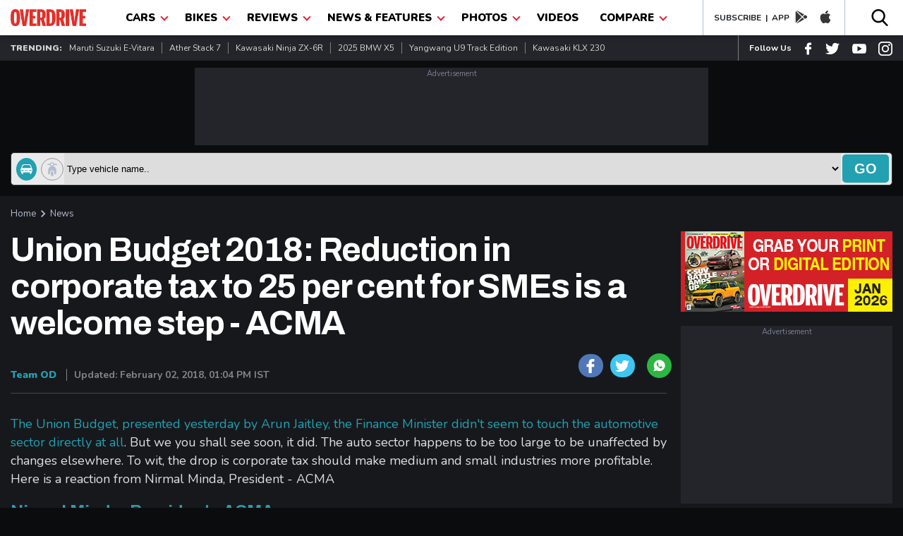

--- FILE ---
content_type: text/html; charset=utf-8
request_url: https://www.google.com/recaptcha/api2/aframe
body_size: 269
content:
<!DOCTYPE HTML><html><head><meta http-equiv="content-type" content="text/html; charset=UTF-8"></head><body><script nonce="R2_tq3eWOx0rZwTV921W3Q">/** Anti-fraud and anti-abuse applications only. See google.com/recaptcha */ try{var clients={'sodar':'https://pagead2.googlesyndication.com/pagead/sodar?'};window.addEventListener("message",function(a){try{if(a.source===window.parent){var b=JSON.parse(a.data);var c=clients[b['id']];if(c){var d=document.createElement('img');d.src=c+b['params']+'&rc='+(localStorage.getItem("rc::a")?sessionStorage.getItem("rc::b"):"");window.document.body.appendChild(d);sessionStorage.setItem("rc::e",parseInt(sessionStorage.getItem("rc::e")||0)+1);localStorage.setItem("rc::h",'1768695248014');}}}catch(b){}});window.parent.postMessage("_grecaptcha_ready", "*");}catch(b){}</script></body></html>

--- FILE ---
content_type: application/javascript; charset=utf-8
request_url: https://fundingchoicesmessages.google.com/f/AGSKWxV95WHEnz5APuJ04tK3xjDQ9jCgKnkZw51xbfKcKwYSN7TTrUkwYM5Vwjj3h0wV7xClWjxTIJ-WFGJx34AVTsB6l0xcc4LvoS1nioO25ZTrXJNwzaqFBWRR4EtyiFy-wSQMO_U8yY_VMSifSlFA3nTkQ6d8CdDsPUyRpkEA46u4JQdrKt50fxkFPSEl/_/txtad./popunder./storyadcode./railsad_/scripts/ads.
body_size: -1291
content:
window['79926276-cc8c-455e-9384-eac82a4687a8'] = true;